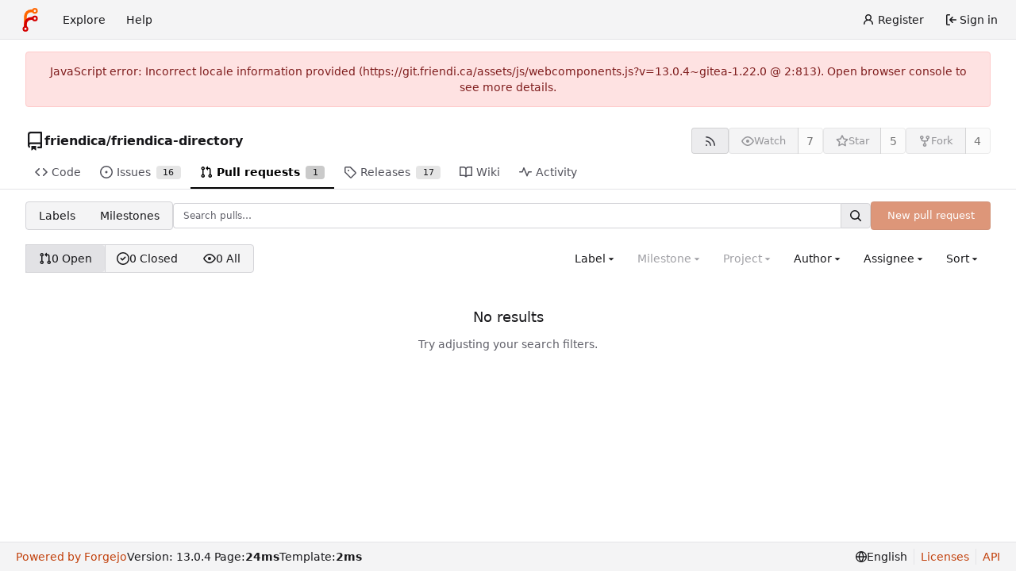

--- FILE ---
content_type: text/html; charset=utf-8
request_url: https://git.friendi.ca/friendica/friendica-directory/pulls?q=&type=all&sort=latest&state=open&labels=104%2C100%2C103&milestone=0&project=0&assignee=319&poster=0
body_size: 51443
content:
<!DOCTYPE html>
<html lang="en-US" data-theme="forgejo-auto">
<head>
	<meta name="viewport" content="width=device-width, initial-scale=1">
	
	<title>Pull requests - friendica/friendica-directory - Friendica</title>
	<link rel="manifest" href="[data-uri]">
	<meta name="author" content="friendica">
	<meta name="description" content="friendica-directory - This standalone software is meant to provide a global public directory of Friendica profiles across nodes.">
	<meta name="keywords" content="git,forge,forgejo">
	<meta name="referrer" content="no-referrer">


	<link rel="alternate" type="application/atom+xml" title="" href="/friendica/friendica-directory.atom">
	<link rel="alternate" type="application/rss+xml" title="" href="/friendica/friendica-directory.rss">

	<link rel="icon" href="/assets/img/favicon.svg" type="image/svg+xml">
	<link rel="alternate icon" href="/assets/img/favicon.png" type="image/png">
	
<script>
	
	window.addEventListener('error', function(e) {window._globalHandlerErrors=window._globalHandlerErrors||[]; window._globalHandlerErrors.push(e);});
	window.addEventListener('unhandledrejection', function(e) {window._globalHandlerErrors=window._globalHandlerErrors||[]; window._globalHandlerErrors.push(e);});
	window.config = {
		appUrl: 'https:\/\/git.friendi.ca\/',
		appSubUrl: '',
		assetVersionEncoded: encodeURIComponent('13.0.4~gitea-1.22.0'), 
		assetUrlPrefix: '\/assets',
		runModeIsProd:  true ,
		customEmojis: new Set(["git","gitea","codeberg","gitlab","github","gogs","forgejo"]),
		csrfToken: 'tKi-wwzas-r5QR8nfwTxazNaYuE6MTc2OTE2ODczNTYyMzc4ODYxMw',
		pageData: {"DATETIMESTRINGS":{"FUTURE":"in future","NOW":"now","relativetime.1day":"yesterday","relativetime.1month":"last month","relativetime.1week":"last week","relativetime.1year":"last year","relativetime.2days":"two days ago","relativetime.2months":"two months ago","relativetime.2weeks":"two weeks ago","relativetime.2years":"two years ago"},"PLURALSTRINGS_FALLBACK":{},"PLURALSTRINGS_LANG":{"relativetime.days":["%d day ago","%d days ago"],"relativetime.hours":["%d hour ago","%d hours ago"],"relativetime.mins":["%d minute ago","%d minutes ago"],"relativetime.months":["%d month ago","%d months ago"],"relativetime.weeks":["%d week ago","%d weeks ago"],"relativetime.years":["%d year ago","%d years ago"]},"PLURAL_RULE_FALLBACK":0,"PLURAL_RULE_LANG":0},
		notificationSettings: {"EventSourceUpdateTime":10000,"MaxTimeout":60000,"MinTimeout":10000,"TimeoutStep":10000}, 
		enableTimeTracking:  true ,
		
		mentionValues: Array.from(new Map([['fabrixxm', {key: 'fabrixxm ', value: 'fabrixxm', name: 'fabrixxm', fullname: '', avatar: 'https:\/\/git.friendi.ca\/avatars\/62ea96e6996cfc83dcf64a6b429ad85f'}],['friendicaproject', {key: 'friendicaproject Friendica Project', value: 'friendicaproject', name: 'friendicaproject', fullname: 'Friendica Project', avatar: 'https:\/\/git.friendi.ca\/avatars\/facdb2e346310ff3928e1b9320660f9c'}],['heluecht', {key: 'heluecht ', value: 'heluecht', name: 'heluecht', fullname: '', avatar: 'https:\/\/git.friendi.ca\/avatars\/dd32b3b444e9f783545ffe4d75186d8c'}],['MrPetovan', {key: 'MrPetovan Hypolite Petovan', value: 'MrPetovan', name: 'MrPetovan', fullname: 'Hypolite Petovan', avatar: 'https:\/\/git.friendi.ca\/avatars\/a002c2e8c026730157a4bbae717a7ac6'}],['nupplaPhil', {key: 'nupplaPhil Philipp Holzer', value: 'nupplaPhil', name: 'nupplaPhil', fullname: 'Philipp Holzer', avatar: 'https:\/\/git.friendi.ca\/avatar\/3ba843e414bdf992cd5036cbe7b2de72'}],['tobias', {key: 'tobias Tobias Diekershoff', value: 'tobias', name: 'tobias', fullname: 'Tobias Diekershoff', avatar: 'https:\/\/git.friendi.ca\/avatars\/37e4b6b62b60ae035b10117a7aea2147'}],]).values()),
		
		mermaidMaxSourceCharacters:  50000 ,
		
		i18n: {
			copy_success: "Copied!",
			copy_error: "Copy failed",
			error_occurred: "An error occurred",
			network_error: "Network error",
			remove_label_str: "Remove item \"%s\"",
			modal_confirm: "Confirm",
			modal_cancel: "Cancel",
			more_items: "More items",
			incorrect_root_url: "This Forgejo instance is configured to be served on \"https://git.friendi.ca/\". You are currently viewing Forgejo through a different URL, which may cause parts of the application to break. The canonical URL is controlled by Forgejo admins via the ROOT_URL setting in the app.ini.",
		},
	};
	
	window.config.pageData = window.config.pageData || {};
</script>
<script src="/assets/js/webcomponents.js?v=13.0.4~gitea-1.22.0"></script>

	

	
	<meta property="og:title" content="friendica-directory">

	<meta property="og:description" content="This standalone software is meant to provide a global public directory of Friendica profiles across nodes.">


	<meta property="og:url" content="https://git.friendi.ca/friendica/friendica-directory">


	<meta property="og:type" content="object">


	<meta property="og:image" content="https://git.friendi.ca/friendica/friendica-directory/-/summary-card">
	
		<meta property="og:image:width" content="1200">
	
	
		<meta property="og:image:height" content="600">
	
	
		<meta property="og:image:alt" content="Summary card of repository friendica/friendica-directory, described as: This standalone software is meant to provide a global public directory of Friendica profiles across nodes.">
	

<meta property="og:site_name" content="Friendica">

	<link rel="stylesheet" href="/assets/css/index.css?v=13.0.4~gitea-1.22.0">
<link rel="stylesheet" href="/assets/css/theme-forgejo-auto.css?v=13.0.4~gitea-1.22.0">

	
</head>
<body class="no-js" hx-headers='{"x-csrf-token": "tKi-wwzas-r5QR8nfwTxazNaYuE6MTc2OTE2ODczNTYyMzc4ODYxMw"}' hx-swap="outerHTML" hx-ext="morph" hx-push-url="false">
	

	<div class="full height">
		<noscript>
			<div class="tw-ml-2 tw-mr-2 tw-text-center tw-text-text-light-2">This website requires JavaScript.</div>
		</noscript>

		

		
			


<nav id="navbar" aria-label="Navigation bar">
	<div class="navbar-left ui secondary menu">
		
		<a class="item" id="navbar-logo" href="/" aria-label="Home">
			<img width="30" height="30" src="/assets/img/logo.svg" alt="Logo" aria-hidden="true">
		</a>

		
		<div class="ui secondary menu item navbar-mobile-right only-mobile">
			
			<button class="item tw-w-auto ui icon mini button tw-p-2 tw-m-0" id="navbar-expand-toggle" aria-label="Toggle menu"><svg viewBox="0 0 16 16" class="svg octicon-three-bars" aria-hidden="true" width="16" height="16"><path d="M1 2.75A.75.75 0 0 1 1.75 2h12.5a.75.75 0 0 1 0 1.5H1.75A.75.75 0 0 1 1 2.75m0 5A.75.75 0 0 1 1.75 7h12.5a.75.75 0 0 1 0 1.5H1.75A.75.75 0 0 1 1 7.75M1.75 12h12.5a.75.75 0 0 1 0 1.5H1.75a.75.75 0 0 1 0-1.5"/></svg></button>
		</div>

		
		
			<a class="item" href="/explore/repos">Explore</a>
		

		

		
			<a class="item" target="_blank" rel="noopener noreferrer" href="https://forgejo.org/docs/latest/">Help</a>
		
	</div>

	
	<div class="navbar-right ui secondary menu">
		
			
				<a class="item" href="/user/sign_up">
					<svg viewBox="0 0 16 16" class="tw-mr-1 svg octicon-person" aria-hidden="true" width="16" height="16"><path d="M10.561 8.073a6 6 0 0 1 3.432 5.142.75.75 0 1 1-1.498.07 4.5 4.5 0 0 0-8.99 0 .75.75 0 0 1-1.498-.07 6 6 0 0 1 3.431-5.142 3.999 3.999 0 1 1 5.123 0M10.5 5a2.5 2.5 0 1 0-5 0 2.5 2.5 0 0 0 5 0"/></svg>
					<span>Register</span>
				</a>
			
			<a class="item" rel="nofollow" href="/user/login?redirect_to=%2ffriendica%2ffriendica-directory%2fpulls%3fq%3d%26type%3dall%26sort%3dlatest%26state%3dopen%26labels%3d104%252C100%252C103%26milestone%3d0%26project%3d0%26assignee%3d319%26poster%3d0">
				<svg viewBox="0 0 16 16" class="tw-mr-1 svg octicon-sign-in" aria-hidden="true" width="16" height="16"><path d="M2 2.75C2 1.784 2.784 1 3.75 1h2.5a.75.75 0 0 1 0 1.5h-2.5a.25.25 0 0 0-.25.25v10.5c0 .138.112.25.25.25h2.5a.75.75 0 0 1 0 1.5h-2.5A1.75 1.75 0 0 1 2 13.25Zm6.56 4.5h5.69a.75.75 0 0 1 0 1.5H8.56l1.97 1.97a.749.749 0 0 1-.326 1.275.75.75 0 0 1-.734-.215L6.22 8.53a.75.75 0 0 1 0-1.06l3.25-3.25a.749.749 0 0 1 1.275.326.75.75 0 0 1-.215.734Z"/></svg>
				<span>Sign in</span>
			</a>
		
	</div>
</nav>

		



<div role="main" aria-label="Pull requests" class="page-content repository issue-list">
	<div class="secondary-nav">

	<div class="ui container">
		<div class="repo-header">
			<div class="flex-item tw-items-center">
				<div class="flex-item-leading">
					

	<svg viewBox="0 0 16 16" class="svg octicon-repo" aria-hidden="true" width="24" height="24"><path d="M2 2.5A2.5 2.5 0 0 1 4.5 0h8.75a.75.75 0 0 1 .75.75v12.5a.75.75 0 0 1-.75.75h-2.5a.75.75 0 0 1 0-1.5h1.75v-2h-8a1 1 0 0 0-.714 1.7.75.75 0 1 1-1.072 1.05A2.5 2.5 0 0 1 2 11.5Zm10.5-1h-8a1 1 0 0 0-1 1v6.708A2.5 2.5 0 0 1 4.5 9h8ZM5 12.25a.25.25 0 0 1 .25-.25h3.5a.25.25 0 0 1 .25.25v3.25a.25.25 0 0 1-.4.2l-1.45-1.087a.25.25 0 0 0-.3 0L5.4 15.7a.25.25 0 0 1-.4-.2Z"/></svg>


				</div>
				<div class="flex-item-main">
					<div class="flex-item-title gt-font-18">
						<a class="muted gt-font-normal" href="/friendica">friendica</a>/<a class="muted" href="/friendica/friendica-directory">friendica-directory</a>
					</div>
				</div>
				<div class="flex-item-trailing">
					
					
						
					
					
					
				</div>
			</div>
			
				<div class="repo-buttons button-row">
					
					
					
					<a class="ui compact small basic button" href="/friendica/friendica-directory.rss" data-tooltip-content="RSS feed">
						<svg viewBox="0 0 16 16" class="svg octicon-rss" aria-hidden="true" width="16" height="16"><path d="M2.002 2.725a.75.75 0 0 1 .797-.699C8.79 2.42 13.58 7.21 13.974 13.201a.75.75 0 0 1-1.497.098 10.5 10.5 0 0 0-9.776-9.776.747.747 0 0 1-.7-.798ZM2.84 7.05h-.002a7 7 0 0 1 6.113 6.111.75.75 0 0 1-1.49.178 5.5 5.5 0 0 0-4.8-4.8.75.75 0 0 1 .179-1.489M2 13a1 1 0 1 1 2 0 1 1 0 0 1-2 0"/></svg>
					</a>
					
					<form hx-boost="true" hx-target="this" method="post" action="/friendica/friendica-directory/action/watch">
	<div class="ui labeled button" data-tooltip-content="Sign in to watch this repository.">
		<button type="submit" class="ui compact small basic button" disabled>
			
				<svg viewBox="0 0 16 16" class="svg octicon-eye" aria-hidden="true" width="16" height="16"><path d="M8 2c1.981 0 3.671.992 4.933 2.078 1.27 1.091 2.187 2.345 2.637 3.023a1.62 1.62 0 0 1 0 1.798c-.45.678-1.367 1.932-2.637 3.023C11.67 13.008 9.981 14 8 14s-3.671-.992-4.933-2.078C1.797 10.83.88 9.576.43 8.898a1.62 1.62 0 0 1 0-1.798c.45-.677 1.367-1.931 2.637-3.022C4.33 2.992 6.019 2 8 2M1.679 7.932a.12.12 0 0 0 0 .136c.411.622 1.241 1.75 2.366 2.717C5.176 11.758 6.527 12.5 8 12.5s2.825-.742 3.955-1.715c1.124-.967 1.954-2.096 2.366-2.717a.12.12 0 0 0 0-.136c-.412-.621-1.242-1.75-2.366-2.717C10.824 4.242 9.473 3.5 8 3.5s-2.825.742-3.955 1.715c-1.124.967-1.954 2.096-2.366 2.717M8 10a2 2 0 1 1-.001-3.999A2 2 0 0 1 8 10"/></svg><span class="text not-mobile">Watch</span>
			
		</button>
		<a hx-boost="false" class="ui basic label" href="/friendica/friendica-directory/watchers">
			7
		</a>
	</div>
</form>

					
					<form hx-boost="true" hx-target="this" method="post" action="/friendica/friendica-directory/action/star">
	<div class="ui labeled button" data-tooltip-content="Sign in to star this repository.">
		<button type="submit" class="ui compact small basic button" disabled>
			
				<svg viewBox="0 0 16 16" class="svg octicon-star" aria-hidden="true" width="16" height="16"><path d="M8 .25a.75.75 0 0 1 .673.418l1.882 3.815 4.21.612a.75.75 0 0 1 .416 1.279l-3.046 2.97.719 4.192a.751.751 0 0 1-1.088.791L8 12.347l-3.766 1.98a.75.75 0 0 1-1.088-.79l.72-4.194L.818 6.374a.75.75 0 0 1 .416-1.28l4.21-.611L7.327.668A.75.75 0 0 1 8 .25m0 2.445L6.615 5.5a.75.75 0 0 1-.564.41l-3.097.45 2.24 2.184a.75.75 0 0 1 .216.664l-.528 3.084 2.769-1.456a.75.75 0 0 1 .698 0l2.77 1.456-.53-3.084a.75.75 0 0 1 .216-.664l2.24-2.183-3.096-.45a.75.75 0 0 1-.564-.41z"/></svg><span class="text not-mobile">Star</span>
			
		</button>
		<a hx-boost="false" class="ui basic label" href="/friendica/friendica-directory/stars">
			5
		</a>
	</div>
</form>

					
					
					

	<div class="ui labeled button
		
			disabled
		"
		
			data-tooltip-content="Sign in to fork this repository."
		
	>
		<a class="ui compact small basic button"
			
				
			
		>
			<svg viewBox="0 0 16 16" class="svg octicon-repo-forked" aria-hidden="true" width="16" height="16"><path d="M5 5.372v.878c0 .414.336.75.75.75h4.5a.75.75 0 0 0 .75-.75v-.878a2.25 2.25 0 1 1 1.5 0v.878a2.25 2.25 0 0 1-2.25 2.25h-1.5v2.128a2.251 2.251 0 1 1-1.5 0V8.5h-1.5A2.25 2.25 0 0 1 3.5 6.25v-.878a2.25 2.25 0 1 1 1.5 0M5 3.25a.75.75 0 1 0-1.5 0 .75.75 0 0 0 1.5 0m6.75.75a.75.75 0 1 0 0-1.5.75.75 0 0 0 0 1.5m-3 8.75a.75.75 0 1 0-1.5 0 .75.75 0 0 0 1.5 0"/></svg><span class="text not-mobile">Fork</span>
		</a>
		<div class="ui small modal" id="fork-repo-modal">
			<div class="header">
				You've already forked friendica-directory
			</div>
			<div class="content tw-text-left">
				<div class="ui list">
					
				</div>
				
			</div>
		</div>
		<a class="ui basic label" href="/friendica/friendica-directory/forks">
			4
		</a>
	</div>



					
					
				</div>
			
		</div>
		
		
		
	</div>

	<overflow-menu class="ui container secondary pointing tabular top attached borderless menu tw-pt-0 tw-my-0">
		
			<div class="overflow-menu-items">
				
					<a class="item" href="/friendica/friendica-directory">
						<svg viewBox="0 0 16 16" class="svg octicon-code" aria-hidden="true" width="16" height="16"><path d="m11.28 3.22 4.25 4.25a.75.75 0 0 1 0 1.06l-4.25 4.25a.749.749 0 0 1-1.275-.326.75.75 0 0 1 .215-.734L13.94 8l-3.72-3.72a.749.749 0 0 1 .326-1.275.75.75 0 0 1 .734.215m-6.56 0a.75.75 0 0 1 1.042.018.75.75 0 0 1 .018 1.042L2.06 8l3.72 3.72a.749.749 0 0 1-.326 1.275.75.75 0 0 1-.734-.215L.47 8.53a.75.75 0 0 1 0-1.06Z"/></svg> Code
					</a>
				

				
					<a class="item" href="/friendica/friendica-directory/issues">
						<svg viewBox="0 0 16 16" class="svg octicon-issue-opened" aria-hidden="true" width="16" height="16"><path d="M8 9.5a1.5 1.5 0 1 0 0-3 1.5 1.5 0 0 0 0 3"/><path d="M8 0a8 8 0 1 1 0 16A8 8 0 0 1 8 0M1.5 8a6.5 6.5 0 1 0 13 0 6.5 6.5 0 0 0-13 0"/></svg> Issues
						
							<span class="ui small label">16</span>
						
					</a>
				

				

				
					<a class="active item" href="/friendica/friendica-directory/pulls">
						<svg viewBox="0 0 16 16" class="svg octicon-git-pull-request" aria-hidden="true" width="16" height="16"><path d="M1.5 3.25a2.25 2.25 0 1 1 3 2.122v5.256a2.251 2.251 0 1 1-1.5 0V5.372A2.25 2.25 0 0 1 1.5 3.25m5.677-.177L9.573.677A.25.25 0 0 1 10 .854V2.5h1A2.5 2.5 0 0 1 13.5 5v5.628a2.251 2.251 0 1 1-1.5 0V5a1 1 0 0 0-1-1h-1v1.646a.25.25 0 0 1-.427.177L7.177 3.427a.25.25 0 0 1 0-.354M3.75 2.5a.75.75 0 1 0 0 1.5.75.75 0 0 0 0-1.5m0 9.5a.75.75 0 1 0 0 1.5.75.75 0 0 0 0-1.5m8.25.75a.75.75 0 1 0 1.5 0 .75.75 0 0 0-1.5 0"/></svg> Pull requests
						
							<span class="ui small label">1</span>
						
					</a>
				

				

				
					<a class="item" href="/friendica/friendica-directory/releases">
						<svg viewBox="0 0 16 16" class="svg octicon-tag" aria-hidden="true" width="16" height="16"><path d="M1 7.775V2.75C1 1.784 1.784 1 2.75 1h5.025c.464 0 .91.184 1.238.513l6.25 6.25a1.75 1.75 0 0 1 0 2.474l-5.026 5.026a1.75 1.75 0 0 1-2.474 0l-6.25-6.25A1.75 1.75 0 0 1 1 7.775m1.5 0c0 .066.026.13.073.177l6.25 6.25a.25.25 0 0 0 .354 0l5.025-5.025a.25.25 0 0 0 0-.354l-6.25-6.25a.25.25 0 0 0-.177-.073H2.75a.25.25 0 0 0-.25.25ZM6 5a1 1 0 1 1 0 2 1 1 0 0 1 0-2"/></svg> Releases
						
							<span class="ui small label">17</span>
						
					</a>
				

				

				
					<a class="item" href="/friendica/friendica-directory/wiki">
						<svg viewBox="0 0 16 16" class="svg octicon-book" aria-hidden="true" width="16" height="16"><path d="M0 1.75A.75.75 0 0 1 .75 1h4.253c1.227 0 2.317.59 3 1.501A3.74 3.74 0 0 1 11.006 1h4.245a.75.75 0 0 1 .75.75v10.5a.75.75 0 0 1-.75.75h-4.507a2.25 2.25 0 0 0-1.591.659l-.622.621a.75.75 0 0 1-1.06 0l-.622-.621A2.25 2.25 0 0 0 5.258 13H.75a.75.75 0 0 1-.75-.75Zm7.251 10.324.004-5.073-.002-2.253A2.25 2.25 0 0 0 5.003 2.5H1.5v9h3.757a3.75 3.75 0 0 1 1.994.574M8.755 4.75l-.004 7.322a3.75 3.75 0 0 1 1.992-.572H14.5v-9h-3.495a2.25 2.25 0 0 0-2.25 2.25"/></svg> Wiki
					</a>
				

				

				
					<a class="item" href="/friendica/friendica-directory/activity">
						<svg viewBox="0 0 16 16" class="svg octicon-pulse" aria-hidden="true" width="16" height="16"><path d="M6 2c.306 0 .582.187.696.471L10 10.731l1.304-3.26A.75.75 0 0 1 12 7h3.25a.75.75 0 0 1 0 1.5h-2.742l-1.812 4.528a.751.751 0 0 1-1.392 0L6 4.77 4.696 8.03A.75.75 0 0 1 4 8.5H.75a.75.75 0 0 1 0-1.5h2.742l1.812-4.529A.75.75 0 0 1 6 2"/></svg> Activity
					</a>
				

				

				

				

				
			</div>
		
	</overflow-menu>
	<div class="ui tabs divider"></div>
</div>

	<div class="ui container">
	




	<div id="flash-message" hx-swap-oob="true"></div>



	

		<div class="list-header list-header-issues">
			<div class="switch issue-list-navbar">
	<a class="item" href="/friendica/friendica-directory/labels">Labels</a>
	<a class="item" href="/friendica/friendica-directory/milestones">Milestones</a>
</div>

			<form class="list-header-search ui form ignore-dirty issue-list-search">
	<div class="ui small search fluid action input">
		<input type="hidden" name="state" value="open">
		
			<input type="hidden" name="type" value="all">
			<input type="hidden" name="labels" value="104,100,103">
			<input type="hidden" name="milestone" value="0">
			<input type="hidden" name="project" value="0">
			<input type="hidden" name="assignee" value="319">
			<input type="hidden" name="poster" value="0">
			<input type="hidden" name="sort" value="latest">
		
		
			



<div class="ui small fluid action input">
	


<input type="search" spellcheck="false" name="q" maxlength="255" placeholder="Search pulls…">

	

<button class="ui small icon button" aria-label="Search…" data-tooltip-content="Go to"><svg viewBox="0 0 16 16" class="svg octicon-search" aria-hidden="true" width="16" height="16"><path d="M10.68 11.74a6 6 0 0 1-7.922-8.982 6 6 0 0 1 8.982 7.922l3.04 3.04a.749.749 0 0 1-.326 1.275.75.75 0 0 1-.734-.215ZM11.5 7a4.499 4.499 0 1 0-8.997 0A4.499 4.499 0 0 0 11.5 7"/></svg></button>

</div>

		
	</div>
</form>

			
				
					<a class="ui small primary button new-pr-button issue-list-new disabled" href="">New pull request</a>
				
			
		</div>

		<div id="issue-filters" class="issue-list-toolbar">
	<div class="issue-list-toolbar-left">
		
		<div class="switch">
	<a class="active item" href="?q=&amp;type=all&amp;sort=latest&amp;state=open&amp;labels=104%2C100%2C103&amp;milestone=0&amp;project=0&amp;assignee=319&amp;poster=0&amp;archived=false" data-test-name="open-issue-count">
		
			<svg viewBox="0 0 16 16" class="svg octicon-git-pull-request" aria-hidden="true" width="16" height="16"><path d="M1.5 3.25a2.25 2.25 0 1 1 3 2.122v5.256a2.251 2.251 0 1 1-1.5 0V5.372A2.25 2.25 0 0 1 1.5 3.25m5.677-.177L9.573.677A.25.25 0 0 1 10 .854V2.5h1A2.5 2.5 0 0 1 13.5 5v5.628a2.251 2.251 0 1 1-1.5 0V5a1 1 0 0 0-1-1h-1v1.646a.25.25 0 0 1-.427.177L7.177 3.427a.25.25 0 0 1 0-.354M3.75 2.5a.75.75 0 1 0 0 1.5.75.75 0 0 0 0-1.5m0 9.5a.75.75 0 1 0 0 1.5.75.75 0 0 0 0-1.5m8.25.75a.75.75 0 1 0 1.5 0 .75.75 0 0 0-1.5 0"/></svg>
		
		0&nbsp;Open
	</a>
	<a class="item" href="?q=&amp;type=all&amp;sort=latest&amp;state=closed&amp;labels=104%2C100%2C103&amp;milestone=0&amp;project=0&amp;assignee=319&amp;poster=0&amp;archived=false" data-test-name="closed-issue-count">
		<svg viewBox="0 0 16 16" class="svg octicon-issue-closed" aria-hidden="true" width="16" height="16"><path d="M11.28 6.78a.75.75 0 0 0-1.06-1.06L7.25 8.69 5.78 7.22a.75.75 0 0 0-1.06 1.06l2 2a.75.75 0 0 0 1.06 0z"/><path d="M16 8A8 8 0 1 1 0 8a8 8 0 0 1 16 0m-1.5 0a6.5 6.5 0 1 0-13 0 6.5 6.5 0 0 0 13 0"/></svg>
		0&nbsp;Closed
	</a>
	
		<a class="item" href="?q=&amp;type=all&amp;sort=latest&amp;state=all&amp;labels=104%2C100%2C103&amp;milestone=0&amp;project=0&amp;assignee=319&amp;poster=0&amp;archived=false" data-test-name="all-issue-count">
			<svg viewBox="0 0 16 16" class="svg octicon-eye" aria-hidden="true" width="16" height="16"><path d="M8 2c1.981 0 3.671.992 4.933 2.078 1.27 1.091 2.187 2.345 2.637 3.023a1.62 1.62 0 0 1 0 1.798c-.45.678-1.367 1.932-2.637 3.023C11.67 13.008 9.981 14 8 14s-3.671-.992-4.933-2.078C1.797 10.83.88 9.576.43 8.898a1.62 1.62 0 0 1 0-1.798c.45-.677 1.367-1.931 2.637-3.022C4.33 2.992 6.019 2 8 2M1.679 7.932a.12.12 0 0 0 0 .136c.411.622 1.241 1.75 2.366 2.717C5.176 11.758 6.527 12.5 8 12.5s2.825-.742 3.955-1.715c1.124-.967 1.954-2.096 2.366-2.717a.12.12 0 0 0 0-.136c-.412-.621-1.242-1.75-2.366-2.717C10.824 4.242 9.473 3.5 8 3.5s-2.825.742-3.955 1.715c-1.124.967-1.954 2.096-2.366 2.717M8 10a2 2 0 1 1-.001-3.999A2 2 0 0 1 8 10"/></svg>
			0&nbsp;All
		</a>
	
</div>

		
		
	</div>
	<div class="issue-list-toolbar-right">
		<div class="ui secondary filter menu labels">
			
				

<div class="ui  dropdown jump item label-filter">
	<span class="text">
		Label
	</span>
	<svg viewBox="0 0 16 16" class="dropdown icon svg octicon-triangle-down" aria-hidden="true" width="14" height="14"><path d="m4.427 7.427 3.396 3.396a.25.25 0 0 0 .354 0l3.396-3.396A.25.25 0 0 0 11.396 7H4.604a.25.25 0 0 0-.177.427"/></svg>
	<div class="menu">
		<div class="ui icon search input">
			<i class="icon"><svg viewBox="0 0 16 16" class="svg octicon-search" aria-hidden="true" width="16" height="16"><path d="M10.68 11.74a6 6 0 0 1-7.922-8.982 6 6 0 0 1 8.982 7.922l3.04 3.04a.749.749 0 0 1-.326 1.275.75.75 0 0 1-.734-.215ZM11.5 7a4.499 4.499 0 1 0-8.997 0A4.499 4.499 0 0 0 11.5 7"/></svg></i>
			<input type="text" placeholder="Label">
		</div>
		<div class="ui checkbox compact archived-label-filter">
			<input name="archived" type="checkbox"
				id="archived-filter-checkbox"
				
			>
			<label for="archived-filter-checkbox">
				Show archived labels
				<i class="tw-ml-1" data-tooltip-content=Archived&#32;labels&#32;are&#32;excluded&#32;by&#32;default&#32;from&#32;the&#32;suggestions&#32;when&#32;searching&#32;by&#32;label.>
					<svg viewBox="0 0 16 16" class="svg octicon-info" aria-hidden="true" width="16" height="16"><path d="M0 8a8 8 0 1 1 16 0A8 8 0 0 1 0 8m8-6.5a6.5 6.5 0 1 0 0 13 6.5 6.5 0 0 0 0-13M6.5 7.75A.75.75 0 0 1 7.25 7h1a.75.75 0 0 1 .75.75v2.75h.25a.75.75 0 0 1 0 1.5h-2a.75.75 0 0 1 0-1.5h.25v-2h-.25a.75.75 0 0 1-.75-.75M8 6a1 1 0 1 1 0-2 1 1 0 0 1 0 2"/></svg>
				</i>
			</label>
		</div>
		<span class="info">Use <kbd>Alt</kbd> + <kbd>Click</kbd> to exclude labels</span>
		<div class="divider"></div>
		<a rel="nofollow" class="item" href="?q=&type=all&sort=latest&state=open&labels=&milestone=0&project=0&assignee=319&poster=0">All labels</a>
		<a rel="nofollow" class="item" href="?q=&type=all&sort=latest&state=open&labels=0&milestone=0&project=0&assignee=319&poster=0">No label</a>
		
		
			
			
				<div class="divider"></div>
			
			
			<a rel="nofollow" class="item label-filter-item tw-flex tw-items-center"  href="?q=&type=all&sort=latest&labels=99%2c100%2c103%2c104&state=open&milestone=0&project=0&assignee=319&poster=0" data-label-id="99">
				
				<div class='ui label ' style='color: #fff !important; background-color: #d73a4aff !important;' data-tooltip-content title='Something isn&#39;t working'>bug</div>
				<p class="tw-ml-auto">
</p>
			</a>
		
			
			
			
			<a rel="nofollow" class="item label-filter-item tw-flex tw-items-center"  href="?q=&type=all&sort=latest&labels=103%2c104&state=open&milestone=0&project=0&assignee=319&poster=0" data-label-id="100">
				
					
						<svg viewBox="0 0 16 16" class="svg octicon-check" aria-hidden="true" width="16" height="16"><path d="M13.78 4.22a.75.75 0 0 1 0 1.06l-7.25 7.25a.75.75 0 0 1-1.06 0L2.22 9.28a.75.75 0 0 1 .018-1.042.75.75 0 0 1 1.042-.018L6 10.94l6.72-6.72a.75.75 0 0 1 1.06 0"/></svg>
					
				
				<div class='ui label ' style='color: #000 !important; background-color: #cfd3d7ff !important;' data-tooltip-content title='This issue or pull request already exists'>duplicate</div>
				<p class="tw-ml-auto">
</p>
			</a>
		
			
			
			
			<a rel="nofollow" class="item label-filter-item tw-flex tw-items-center"  href="?q=&type=all&sort=latest&labels=100%2c101%2c103%2c104&state=open&milestone=0&project=0&assignee=319&poster=0" data-label-id="101">
				
				<div class='ui label ' style='color: #000 !important; background-color: #a2eeefff !important;' data-tooltip-content title='New feature or request'>enhancement</div>
				<p class="tw-ml-auto">
</p>
			</a>
		
			
			
			
			<a rel="nofollow" class="item label-filter-item tw-flex tw-items-center"  href="?q=&type=all&sort=latest&labels=100%2c102%2c103%2c104&state=open&milestone=0&project=0&assignee=319&poster=0" data-label-id="102">
				
				<div class='ui label ' style='color: #fff !important; background-color: #7057ffff !important;' data-tooltip-content title='Good for newcomers'>good first issue</div>
				<p class="tw-ml-auto">
</p>
			</a>
		
			
			
			
			<a rel="nofollow" class="item label-filter-item tw-flex tw-items-center"  href="?q=&type=all&sort=latest&labels=100%2c104&state=open&milestone=0&project=0&assignee=319&poster=0" data-label-id="103">
				
					
						<svg viewBox="0 0 16 16" class="svg octicon-check" aria-hidden="true" width="16" height="16"><path d="M13.78 4.22a.75.75 0 0 1 0 1.06l-7.25 7.25a.75.75 0 0 1-1.06 0L2.22 9.28a.75.75 0 0 1 .018-1.042.75.75 0 0 1 1.042-.018L6 10.94l6.72-6.72a.75.75 0 0 1 1.06 0"/></svg>
					
				
				<div class='ui label ' style='color: #fff !important; background-color: #008672ff !important;' data-tooltip-content title='Extra attention is needed'>help wanted</div>
				<p class="tw-ml-auto">
</p>
			</a>
		
			
			
			
			<a rel="nofollow" class="item label-filter-item tw-flex tw-items-center"  href="?q=&type=all&sort=latest&labels=100%2c103&state=open&milestone=0&project=0&assignee=319&poster=0" data-label-id="104">
				
					
						<svg viewBox="0 0 16 16" class="svg octicon-check" aria-hidden="true" width="16" height="16"><path d="M13.78 4.22a.75.75 0 0 1 0 1.06l-7.25 7.25a.75.75 0 0 1-1.06 0L2.22 9.28a.75.75 0 0 1 .018-1.042.75.75 0 0 1 1.042-.018L6 10.94l6.72-6.72a.75.75 0 0 1 1.06 0"/></svg>
					
				
				<div class='ui label ' style='color: #000 !important; background-color: #e4e669ff !important;' data-tooltip-content title='This doesn&#39;t seem right'>invalid</div>
				<p class="tw-ml-auto">
</p>
			</a>
		
			
			
			
			<a rel="nofollow" class="item label-filter-item tw-flex tw-items-center"  href="?q=&type=all&sort=latest&labels=100%2c103%2c104%2c105&state=open&milestone=0&project=0&assignee=319&poster=0" data-label-id="105">
				
				<div class='ui label ' style='color: #000 !important; background-color: #d876e3ff !important;' data-tooltip-content title='Further information is requested'>question</div>
				<p class="tw-ml-auto">
</p>
			</a>
		
			
			
			
			<a rel="nofollow" class="item label-filter-item tw-flex tw-items-center"  href="?q=&type=all&sort=latest&labels=100%2c103%2c104%2c106&state=open&milestone=0&project=0&assignee=319&poster=0" data-label-id="106">
				
				<div class='ui label ' style='color: #000 !important; background-color: #ffffffff !important;' data-tooltip-content title='This will not be worked on'>wontfix</div>
				<p class="tw-ml-auto">
</p>
			</a>
		
	</div>
</div>




<div class="list-header-milestone ui disabled dropdown jump item">
	<span class="text">
		Milestone
	</span>
	<svg viewBox="0 0 16 16" class="dropdown icon svg octicon-triangle-down" aria-hidden="true" width="14" height="14"><path d="m4.427 7.427 3.396 3.396a.25.25 0 0 0 .354 0l3.396-3.396A.25.25 0 0 0 11.396 7H4.604a.25.25 0 0 0-.177.427"/></svg>
	<div class="menu">
		<div class="ui icon search input">
			<i class="icon"><svg viewBox="0 0 16 16" class="svg octicon-search" aria-hidden="true" width="16" height="16"><path d="M10.68 11.74a6 6 0 0 1-7.922-8.982 6 6 0 0 1 8.982 7.922l3.04 3.04a.749.749 0 0 1-.326 1.275.75.75 0 0 1-.734-.215ZM11.5 7a4.499 4.499 0 1 0-8.997 0A4.499 4.499 0 0 0 11.5 7"/></svg></i>
			<input type="text" placeholder="Milestone">
		</div>
		<div class="divider"></div>
		<a rel="nofollow" class="active selected item" href="?q=&type=all&sort=latest&state=open&labels=104%2c100%2c103&milestone=0&project=0&assignee=319&poster=0">All milestones</a>
		<a rel="nofollow" class="item" href="?q=&type=all&sort=latest&state=open&labels=104%2c100%2c103&milestone=-1&project=0&assignee=319&poster=0">No milestones</a>
		
		
	</div>
</div>



<div class="list-header-project ui disabled dropdown jump item">
	<span class="text">
		Project
	</span>
	<svg viewBox="0 0 16 16" class="dropdown icon svg octicon-triangle-down" aria-hidden="true" width="14" height="14"><path d="m4.427 7.427 3.396 3.396a.25.25 0 0 0 .354 0l3.396-3.396A.25.25 0 0 0 11.396 7H4.604a.25.25 0 0 0-.177.427"/></svg>
	<div class="menu">
		<div class="ui icon search input">
			<i class="icon"><svg viewBox="0 0 16 16" class="svg octicon-search" aria-hidden="true" width="16" height="16"><path d="M10.68 11.74a6 6 0 0 1-7.922-8.982 6 6 0 0 1 8.982 7.922l3.04 3.04a.749.749 0 0 1-.326 1.275.75.75 0 0 1-.734-.215ZM11.5 7a4.499 4.499 0 1 0-8.997 0A4.499 4.499 0 0 0 11.5 7"/></svg></i>
			<input type="text" placeholder="Project">
		</div>
		<a rel="nofollow" class="active selected item" href="?q=&type=all&sort=latest&state=open&labels=104%2c100%2c103&milestone=0&project=&assignee=319&poster=0">All projects</a>
		<a rel="nofollow" class="item" href="?q=&type=all&sort=latest&state=open&labels=104%2c100%2c103&milestone=0&project=-1&assignee=319&poster=0">No project</a>
		
		
	</div>
</div>


<div class="list-header-author ui dropdown jump item user-remote-search" data-tooltip-content="Shows a maximum of 30 users"
	data-search-url="/friendica/friendica-directory/pulls/posters"
	data-selected-user-id="0"
	data-action-jump-url="?q=&type=all&sort=latest&state=open&labels=104%2c100%2c103&milestone=0&project=0&assignee=319&poster={user_id}"
>
	<span class="text">
		Author
	</span>
	<svg viewBox="0 0 16 16" class="dropdown icon svg octicon-triangle-down" aria-hidden="true" width="14" height="14"><path d="m4.427 7.427 3.396 3.396a.25.25 0 0 0 .354 0l3.396-3.396A.25.25 0 0 0 11.396 7H4.604a.25.25 0 0 0-.177.427"/></svg>
	<div class="menu">
		<div class="ui icon search input">
			<i class="icon"><svg viewBox="0 0 16 16" class="svg octicon-search" aria-hidden="true" width="16" height="16"><path d="M10.68 11.74a6 6 0 0 1-7.922-8.982 6 6 0 0 1 8.982 7.922l3.04 3.04a.749.749 0 0 1-.326 1.275.75.75 0 0 1-.734-.215ZM11.5 7a4.499 4.499 0 1 0-8.997 0A4.499 4.499 0 0 0 11.5 7"/></svg></i>
			<input type="text" placeholder="Author">
		</div>
		<a class="item" data-value="0">All authors</a>
	</div>
</div>


<div class="list-header-assignee ui  dropdown jump item">
	<span class="text">
		Assignee
	</span>
	<svg viewBox="0 0 16 16" class="dropdown icon svg octicon-triangle-down" aria-hidden="true" width="14" height="14"><path d="m4.427 7.427 3.396 3.396a.25.25 0 0 0 .354 0l3.396-3.396A.25.25 0 0 0 11.396 7H4.604a.25.25 0 0 0-.177.427"/></svg>
	<div class="menu">
		<div class="ui icon search input">
			<i class="icon"><svg viewBox="0 0 16 16" class="svg octicon-search" aria-hidden="true" width="16" height="16"><path d="M10.68 11.74a6 6 0 0 1-7.922-8.982 6 6 0 0 1 8.982 7.922l3.04 3.04a.749.749 0 0 1-.326 1.275.75.75 0 0 1-.734-.215ZM11.5 7a4.499 4.499 0 1 0-8.997 0A4.499 4.499 0 0 0 11.5 7"/></svg></i>
			<input type="text" placeholder="Assignee">
		</div>
		<a rel="nofollow" class="item" href="?q=&type=all&sort=latest&state=open&labels=104%2c100%2c103&milestone=0&project=0&assignee=&poster=0">All assignees</a>
		<a rel="nofollow" class="item" href="?q=&type=all&sort=latest&state=open&labels=104%2c100%2c103&milestone=0&project=0&assignee=-1&poster=0">No assignee</a>
		<div class="divider"></div>
		
			<a rel="nofollow" class=" item tw-flex" href="?q=&type=all&sort=latest&state=open&labels=104%2c100%2c103&milestone=0&project=0&assignee=10&poster=0">
				<img loading="lazy" alt="" class="ui avatar tw-align-middle" src="/avatars/62ea96e6996cfc83dcf64a6b429ad85f?size=40" title="fabrixxm" width="20" height="20"/><span class="gt-ellipsis">fabrixxm</span>

			</a>
		
			<a rel="nofollow" class=" item tw-flex" href="?q=&type=all&sort=latest&state=open&labels=104%2c100%2c103&milestone=0&project=0&assignee=1&poster=0">
				<img loading="lazy" alt="" class="ui avatar tw-align-middle" src="/avatars/facdb2e346310ff3928e1b9320660f9c?size=40" title="Friendica Project" width="20" height="20"/><span class="gt-ellipsis">friendicaproject</span>

			</a>
		
			<a rel="nofollow" class=" item tw-flex" href="?q=&type=all&sort=latest&state=open&labels=104%2c100%2c103&milestone=0&project=0&assignee=9&poster=0">
				<img loading="lazy" alt="" class="ui avatar tw-align-middle" src="/avatars/dd32b3b444e9f783545ffe4d75186d8c?size=40" title="heluecht" width="20" height="20"/><span class="gt-ellipsis">heluecht</span>

			</a>
		
			<a rel="nofollow" class=" item tw-flex" href="?q=&type=all&sort=latest&state=open&labels=104%2c100%2c103&milestone=0&project=0&assignee=4&poster=0">
				<img loading="lazy" alt="" class="ui avatar tw-align-middle" src="/avatars/a002c2e8c026730157a4bbae717a7ac6?size=40" title="Hypolite Petovan" width="20" height="20"/><span class="gt-ellipsis">MrPetovan</span>

			</a>
		
			<a rel="nofollow" class="active selected item tw-flex" href="?q=&type=all&sort=latest&state=open&labels=104%2c100%2c103&milestone=0&project=0&assignee=319&poster=0">
				<img loading="lazy" alt="" class="ui avatar tw-align-middle" src="/avatar/3ba843e414bdf992cd5036cbe7b2de72?size=40" title="Philipp Holzer" width="20" height="20"/><span class="gt-ellipsis">nupplaPhil</span>

			</a>
		
			<a rel="nofollow" class=" item tw-flex" href="?q=&type=all&sort=latest&state=open&labels=104%2c100%2c103&milestone=0&project=0&assignee=3&poster=0">
				<img loading="lazy" alt="" class="ui avatar tw-align-middle" src="/avatars/37e4b6b62b60ae035b10117a7aea2147?size=40" title="Tobias Diekershoff" width="20" height="20"/><span class="gt-ellipsis">tobias</span>

			</a>
		
	</div>
</div>




<div class="list-header-sort ui dropdown downward type jump item">
	<span class="text">
		Sort
	</span>
	<svg viewBox="0 0 16 16" class="dropdown icon svg octicon-triangle-down" aria-hidden="true" width="14" height="14"><path d="m4.427 7.427 3.396 3.396a.25.25 0 0 0 .354 0l3.396-3.396A.25.25 0 0 0 11.396 7H4.604a.25.25 0 0 0-.177.427"/></svg>
	<div class="menu">
		<a rel="nofollow" class="item" href="?q=&type=all&sort=relevency&state=open&labels=104%2c100%2c103&milestone=0&project=0&assignee=319&poster=0">Relevance</a>
		
		
			
			<a rel="nofollow" class="active item" href="?q=&type=all&sort=latest&state=open&labels=104%2c100%2c103&milestone=0&project=0&assignee=319&poster=0">Newest</a>
		
			
			<a rel="nofollow" class="item" href="?q=&type=all&sort=oldest&state=open&labels=104%2c100%2c103&milestone=0&project=0&assignee=319&poster=0">Oldest</a>
		
			
			<a rel="nofollow" class="item" href="?q=&type=all&sort=recentupdate&state=open&labels=104%2c100%2c103&milestone=0&project=0&assignee=319&poster=0">Recently updated</a>
		
			
			<a rel="nofollow" class="item" href="?q=&type=all&sort=leastupdate&state=open&labels=104%2c100%2c103&milestone=0&project=0&assignee=319&poster=0">Least recently updated</a>
		
			
			<a rel="nofollow" class="item" href="?q=&type=all&sort=mostcomment&state=open&labels=104%2c100%2c103&milestone=0&project=0&assignee=319&poster=0">Most commented</a>
		
			
			<a rel="nofollow" class="item" href="?q=&type=all&sort=leastcomment&state=open&labels=104%2c100%2c103&milestone=0&project=0&assignee=319&poster=0">Least commented</a>
		
			
			<a rel="nofollow" class="item" href="?q=&type=all&sort=nearduedate&state=open&labels=104%2c100%2c103&milestone=0&project=0&assignee=319&poster=0">Nearest due date</a>
		
			
			<a rel="nofollow" class="item" href="?q=&type=all&sort=farduedate&state=open&labels=104%2c100%2c103&milestone=0&project=0&assignee=319&poster=0">Farthest due date</a>
		
	</div>
</div>

			
		</div>
	</div>
</div>


		<div id="issue-actions" class="issue-list-toolbar tw-hidden">
			<div class="issue-list-toolbar-left">
				<div class="switch">
	<a class="active item" href="?q=&amp;type=all&amp;sort=latest&amp;state=open&amp;labels=104%2C100%2C103&amp;milestone=0&amp;project=0&amp;assignee=319&amp;poster=0&amp;archived=false" data-test-name="open-issue-count">
		
			<svg viewBox="0 0 16 16" class="svg octicon-git-pull-request" aria-hidden="true" width="16" height="16"><path d="M1.5 3.25a2.25 2.25 0 1 1 3 2.122v5.256a2.251 2.251 0 1 1-1.5 0V5.372A2.25 2.25 0 0 1 1.5 3.25m5.677-.177L9.573.677A.25.25 0 0 1 10 .854V2.5h1A2.5 2.5 0 0 1 13.5 5v5.628a2.251 2.251 0 1 1-1.5 0V5a1 1 0 0 0-1-1h-1v1.646a.25.25 0 0 1-.427.177L7.177 3.427a.25.25 0 0 1 0-.354M3.75 2.5a.75.75 0 1 0 0 1.5.75.75 0 0 0 0-1.5m0 9.5a.75.75 0 1 0 0 1.5.75.75 0 0 0 0-1.5m8.25.75a.75.75 0 1 0 1.5 0 .75.75 0 0 0-1.5 0"/></svg>
		
		0&nbsp;Open
	</a>
	<a class="item" href="?q=&amp;type=all&amp;sort=latest&amp;state=closed&amp;labels=104%2C100%2C103&amp;milestone=0&amp;project=0&amp;assignee=319&amp;poster=0&amp;archived=false" data-test-name="closed-issue-count">
		<svg viewBox="0 0 16 16" class="svg octicon-issue-closed" aria-hidden="true" width="16" height="16"><path d="M11.28 6.78a.75.75 0 0 0-1.06-1.06L7.25 8.69 5.78 7.22a.75.75 0 0 0-1.06 1.06l2 2a.75.75 0 0 0 1.06 0z"/><path d="M16 8A8 8 0 1 1 0 8a8 8 0 0 1 16 0m-1.5 0a6.5 6.5 0 1 0-13 0 6.5 6.5 0 0 0 13 0"/></svg>
		0&nbsp;Closed
	</a>
	
		<a class="item" href="?q=&amp;type=all&amp;sort=latest&amp;state=all&amp;labels=104%2C100%2C103&amp;milestone=0&amp;project=0&amp;assignee=319&amp;poster=0&amp;archived=false" data-test-name="all-issue-count">
			<svg viewBox="0 0 16 16" class="svg octicon-eye" aria-hidden="true" width="16" height="16"><path d="M8 2c1.981 0 3.671.992 4.933 2.078 1.27 1.091 2.187 2.345 2.637 3.023a1.62 1.62 0 0 1 0 1.798c-.45.678-1.367 1.932-2.637 3.023C11.67 13.008 9.981 14 8 14s-3.671-.992-4.933-2.078C1.797 10.83.88 9.576.43 8.898a1.62 1.62 0 0 1 0-1.798c.45-.677 1.367-1.931 2.637-3.022C4.33 2.992 6.019 2 8 2M1.679 7.932a.12.12 0 0 0 0 .136c.411.622 1.241 1.75 2.366 2.717C5.176 11.758 6.527 12.5 8 12.5s2.825-.742 3.955-1.715c1.124-.967 1.954-2.096 2.366-2.717a.12.12 0 0 0 0-.136c-.412-.621-1.242-1.75-2.366-2.717C10.824 4.242 9.473 3.5 8 3.5s-2.825.742-3.955 1.715c-1.124.967-1.954 2.096-2.366 2.717M8 10a2 2 0 1 1-.001-3.999A2 2 0 0 1 8 10"/></svg>
			0&nbsp;All
		</a>
	
</div>

				
				
			</div>
			<div class="issue-list-toolbar-right">
				<div class="ui secondary filter menu">
	
		
		
			<button class="ui red basic button issue-action" data-action="close" data-url="/friendica/friendica-directory/issues/status">Close</button>
		
		
	
		<div class="ui  dropdown jump item">
			<span class="text">
				Label
			</span>
			<svg viewBox="0 0 16 16" class="dropdown icon svg octicon-triangle-down" aria-hidden="true" width="14" height="14"><path d="m4.427 7.427 3.396 3.396a.25.25 0 0 0 .354 0l3.396-3.396A.25.25 0 0 0 11.396 7H4.604a.25.25 0 0 0-.177.427"/></svg>
			<div class="menu">
				<div class="item issue-action" data-action="clear" data-url="/friendica/friendica-directory/issues/labels">
					Clear labels
				</div>
				
				
					
					
					
					<div class="item issue-action tw-flex tw-justify-between" data-action="toggle" data-element-id="99" data-url="/friendica/friendica-directory/issues/labels">
						 <div class='ui label ' style='color: #fff !important; background-color: #d73a4aff !important;' data-tooltip-content title='Something isn&#39;t working'>bug</div>
						

					</div>
				
					
					
					
					<div class="item issue-action tw-flex tw-justify-between" data-action="toggle" data-element-id="100" data-url="/friendica/friendica-directory/issues/labels">
						<svg viewBox="0 0 16 16" class="svg octicon-check" aria-hidden="true" width="16" height="16"><path d="M13.78 4.22a.75.75 0 0 1 0 1.06l-7.25 7.25a.75.75 0 0 1-1.06 0L2.22 9.28a.75.75 0 0 1 .018-1.042.75.75 0 0 1 1.042-.018L6 10.94l6.72-6.72a.75.75 0 0 1 1.06 0"/></svg> <div class='ui label ' style='color: #000 !important; background-color: #cfd3d7ff !important;' data-tooltip-content title='This issue or pull request already exists'>duplicate</div>
						

					</div>
				
					
					
					
					<div class="item issue-action tw-flex tw-justify-between" data-action="toggle" data-element-id="101" data-url="/friendica/friendica-directory/issues/labels">
						 <div class='ui label ' style='color: #000 !important; background-color: #a2eeefff !important;' data-tooltip-content title='New feature or request'>enhancement</div>
						

					</div>
				
					
					
					
					<div class="item issue-action tw-flex tw-justify-between" data-action="toggle" data-element-id="102" data-url="/friendica/friendica-directory/issues/labels">
						 <div class='ui label ' style='color: #fff !important; background-color: #7057ffff !important;' data-tooltip-content title='Good for newcomers'>good first issue</div>
						

					</div>
				
					
					
					
					<div class="item issue-action tw-flex tw-justify-between" data-action="toggle" data-element-id="103" data-url="/friendica/friendica-directory/issues/labels">
						<svg viewBox="0 0 16 16" class="svg octicon-check" aria-hidden="true" width="16" height="16"><path d="M13.78 4.22a.75.75 0 0 1 0 1.06l-7.25 7.25a.75.75 0 0 1-1.06 0L2.22 9.28a.75.75 0 0 1 .018-1.042.75.75 0 0 1 1.042-.018L6 10.94l6.72-6.72a.75.75 0 0 1 1.06 0"/></svg> <div class='ui label ' style='color: #fff !important; background-color: #008672ff !important;' data-tooltip-content title='Extra attention is needed'>help wanted</div>
						

					</div>
				
					
					
					
					<div class="item issue-action tw-flex tw-justify-between" data-action="toggle" data-element-id="104" data-url="/friendica/friendica-directory/issues/labels">
						<svg viewBox="0 0 16 16" class="svg octicon-check" aria-hidden="true" width="16" height="16"><path d="M13.78 4.22a.75.75 0 0 1 0 1.06l-7.25 7.25a.75.75 0 0 1-1.06 0L2.22 9.28a.75.75 0 0 1 .018-1.042.75.75 0 0 1 1.042-.018L6 10.94l6.72-6.72a.75.75 0 0 1 1.06 0"/></svg> <div class='ui label ' style='color: #000 !important; background-color: #e4e669ff !important;' data-tooltip-content title='This doesn&#39;t seem right'>invalid</div>
						

					</div>
				
					
					
					
					<div class="item issue-action tw-flex tw-justify-between" data-action="toggle" data-element-id="105" data-url="/friendica/friendica-directory/issues/labels">
						 <div class='ui label ' style='color: #000 !important; background-color: #d876e3ff !important;' data-tooltip-content title='Further information is requested'>question</div>
						

					</div>
				
					
					
					
					<div class="item issue-action tw-flex tw-justify-between" data-action="toggle" data-element-id="106" data-url="/friendica/friendica-directory/issues/labels">
						 <div class='ui label ' style='color: #000 !important; background-color: #ffffffff !important;' data-tooltip-content title='This will not be worked on'>wontfix</div>
						

					</div>
				
			</div>
		</div>

		
		<div class="ui disabled dropdown jump item">
			<span class="text">
				Milestone
			</span>
			<svg viewBox="0 0 16 16" class="dropdown icon svg octicon-triangle-down" aria-hidden="true" width="14" height="14"><path d="m4.427 7.427 3.396 3.396a.25.25 0 0 0 .354 0l3.396-3.396A.25.25 0 0 0 11.396 7H4.604a.25.25 0 0 0-.177.427"/></svg>
			<div class="menu">
				<div class="item issue-action" data-element-id="0" data-url="/friendica/friendica-directory/pulls/milestone">
				No milestone
				</div>
				
				
			</div>
		</div>

		
		<div class="ui disabled dropdown jump item">
			<span class="text">
				Projects
			</span>
			<svg viewBox="0 0 16 16" class="dropdown icon svg octicon-triangle-down" aria-hidden="true" width="14" height="14"><path d="m4.427 7.427 3.396 3.396a.25.25 0 0 0 .354 0l3.396-3.396A.25.25 0 0 0 11.396 7H4.604a.25.25 0 0 0-.177.427"/></svg>
			<div class="menu">
				<div class="item issue-action" data-element-id="0" data-url="/friendica/friendica-directory/pulls/projects">
				Clear projects
				</div>
				
				
			</div>
		</div>

		
		<div class="ui  dropdown jump item">
			<span class="text">
				Assignee
			</span>
			<svg viewBox="0 0 16 16" class="dropdown icon svg octicon-triangle-down" aria-hidden="true" width="14" height="14"><path d="m4.427 7.427 3.396 3.396a.25.25 0 0 0 .354 0l3.396-3.396A.25.25 0 0 0 11.396 7H4.604a.25.25 0 0 0-.177.427"/></svg>
			<div class="menu">
				<div class="item issue-action" data-action="clear" data-url="/friendica/friendica-directory/pulls/assignee">
					Clear assignees
				</div>
				<div class="item issue-action" data-element-id="0" data-url="/friendica/friendica-directory/pulls/assignee">
					No assignee
				</div>
				
					<div class="item issue-action" data-element-id="10" data-url="/friendica/friendica-directory/issues/assignee">
						<img loading="lazy" alt="" class="ui avatar tw-align-middle" src="/avatars/62ea96e6996cfc83dcf64a6b429ad85f?size=40" title="fabrixxm" width="20" height="20"/> fabrixxm
					</div>
				
					<div class="item issue-action" data-element-id="1" data-url="/friendica/friendica-directory/issues/assignee">
						<img loading="lazy" alt="" class="ui avatar tw-align-middle" src="/avatars/facdb2e346310ff3928e1b9320660f9c?size=40" title="Friendica Project" width="20" height="20"/> friendicaproject
					</div>
				
					<div class="item issue-action" data-element-id="9" data-url="/friendica/friendica-directory/issues/assignee">
						<img loading="lazy" alt="" class="ui avatar tw-align-middle" src="/avatars/dd32b3b444e9f783545ffe4d75186d8c?size=40" title="heluecht" width="20" height="20"/> heluecht
					</div>
				
					<div class="item issue-action" data-element-id="4" data-url="/friendica/friendica-directory/issues/assignee">
						<img loading="lazy" alt="" class="ui avatar tw-align-middle" src="/avatars/a002c2e8c026730157a4bbae717a7ac6?size=40" title="Hypolite Petovan" width="20" height="20"/> MrPetovan
					</div>
				
					<div class="item issue-action" data-element-id="319" data-url="/friendica/friendica-directory/issues/assignee">
						<img loading="lazy" alt="" class="ui avatar tw-align-middle" src="/avatar/3ba843e414bdf992cd5036cbe7b2de72?size=40" title="Philipp Holzer" width="20" height="20"/> nupplaPhil
					</div>
				
					<div class="item issue-action" data-element-id="3" data-url="/friendica/friendica-directory/issues/assignee">
						<img loading="lazy" alt="" class="ui avatar tw-align-middle" src="/avatars/37e4b6b62b60ae035b10117a7aea2147?size=40" title="Tobias Diekershoff" width="20" height="20"/> tobias
					</div>
				
			</div>
		</div>
	
</div>


			</div>
		</div>
		<div id="issue-list" class="flex-list">
	
	
		<div class="tw-text-center tw-p-8">
			<h3 class="tw-my-4">No results</h3>
			<p class="tw-text-placeholder-text">Try adjusting your search filters.</p>
		</div>
	
	
</div>




	



	</div>
</div>


	

	</div>

	

	<footer class="page-footer" role="group" aria-label="Footer">
	<div class="left-links" role="contentinfo" aria-label="About this software">
		
			<a target="_blank" rel="noopener noreferrer" href="https://forgejo.org">Powered by Forgejo</a>
		
		
			Version:
			
				13.0.4
			
		
		
			Page: <strong>24ms</strong>
			Template: <strong>2ms</strong>
		
	</div>
	<div class="right-links" role="group" aria-label="Links">
		<div class="ui dropdown upward language">
			<span class="flex-text-inline"><svg viewBox="0 0 16 16" class="svg octicon-globe" aria-hidden="true" width="14" height="14"><path d="M8 0a8 8 0 1 1 0 16A8 8 0 0 1 8 0M5.78 8.75a9.64 9.64 0 0 0 1.363 4.177q.383.64.857 1.215c.245-.296.551-.705.857-1.215A9.64 9.64 0 0 0 10.22 8.75Zm4.44-1.5a9.64 9.64 0 0 0-1.363-4.177c-.307-.51-.612-.919-.857-1.215a10 10 0 0 0-.857 1.215A9.64 9.64 0 0 0 5.78 7.25Zm-5.944 1.5H1.543a6.51 6.51 0 0 0 4.666 5.5q-.184-.271-.352-.552c-.715-1.192-1.437-2.874-1.581-4.948m-2.733-1.5h2.733c.144-2.074.866-3.756 1.58-4.948q.18-.295.353-.552a6.51 6.51 0 0 0-4.666 5.5m10.181 1.5c-.144 2.074-.866 3.756-1.58 4.948q-.18.296-.353.552a6.51 6.51 0 0 0 4.666-5.5Zm2.733-1.5a6.51 6.51 0 0 0-4.666-5.5q.184.272.353.552c.714 1.192 1.436 2.874 1.58 4.948Z"/></svg> English</span>
			<div class="menu language-menu">
				
					<a lang="id-ID" data-url="/?lang=id-ID" class="item ">Bahasa Indonesia</a>
				
					<a lang="da" data-url="/?lang=da" class="item ">Dansk</a>
				
					<a lang="de-DE" data-url="/?lang=de-DE" class="item ">Deutsch</a>
				
					<a lang="en-US" data-url="/?lang=en-US" class="item active selected">English</a>
				
					<a lang="es-ES" data-url="/?lang=es-ES" class="item ">Español</a>
				
					<a lang="eo" data-url="/?lang=eo" class="item ">Esperanto</a>
				
					<a lang="fil" data-url="/?lang=fil" class="item ">Filipino</a>
				
					<a lang="fr-FR" data-url="/?lang=fr-FR" class="item ">Français</a>
				
					<a lang="it-IT" data-url="/?lang=it-IT" class="item ">Italiano</a>
				
					<a lang="lv-LV" data-url="/?lang=lv-LV" class="item ">Latviešu</a>
				
					<a lang="hu-HU" data-url="/?lang=hu-HU" class="item ">Magyar nyelv</a>
				
					<a lang="nl-NL" data-url="/?lang=nl-NL" class="item ">Nederlands</a>
				
					<a lang="nds" data-url="/?lang=nds" class="item ">Plattdüütsch</a>
				
					<a lang="pl-PL" data-url="/?lang=pl-PL" class="item ">Polski</a>
				
					<a lang="pt-PT" data-url="/?lang=pt-PT" class="item ">Português de Portugal</a>
				
					<a lang="pt-BR" data-url="/?lang=pt-BR" class="item ">Português do Brasil</a>
				
					<a lang="sl" data-url="/?lang=sl" class="item ">Slovenščina</a>
				
					<a lang="fi-FI" data-url="/?lang=fi-FI" class="item ">Suomi</a>
				
					<a lang="sv-SE" data-url="/?lang=sv-SE" class="item ">Svenska</a>
				
					<a lang="tr-TR" data-url="/?lang=tr-TR" class="item ">Türkçe</a>
				
					<a lang="cs-CZ" data-url="/?lang=cs-CZ" class="item ">Čeština</a>
				
					<a lang="el-GR" data-url="/?lang=el-GR" class="item ">Ελληνικά</a>
				
					<a lang="bg" data-url="/?lang=bg" class="item ">Български</a>
				
					<a lang="ru-RU" data-url="/?lang=ru-RU" class="item ">Русский</a>
				
					<a lang="uk-UA" data-url="/?lang=uk-UA" class="item ">Українська</a>
				
					<a lang="fa-IR" data-url="/?lang=fa-IR" class="item ">فارسی</a>
				
					<a lang="ja-JP" data-url="/?lang=ja-JP" class="item ">日本語</a>
				
					<a lang="zh-CN" data-url="/?lang=zh-CN" class="item ">简体中文</a>
				
					<a lang="zh-TW" data-url="/?lang=zh-TW" class="item ">繁體中文（台灣）</a>
				
					<a lang="zh-HK" data-url="/?lang=zh-HK" class="item ">繁體中文（香港）</a>
				
					<a lang="ko-KR" data-url="/?lang=ko-KR" class="item ">한국어</a>
				
			</div>
		</div>
		<a href="/assets/licenses.txt">Licenses</a>
		<a href="/api/swagger">API</a>
		
	</div>
</footer>


	<script src="/assets/js/index.js?v=13.0.4~gitea-1.22.0" onerror="alert('Failed to load asset files from {path}. Please make sure the asset files can be accessed.'.replace('{path}', this.src))"></script>

	
</body>
</html>

